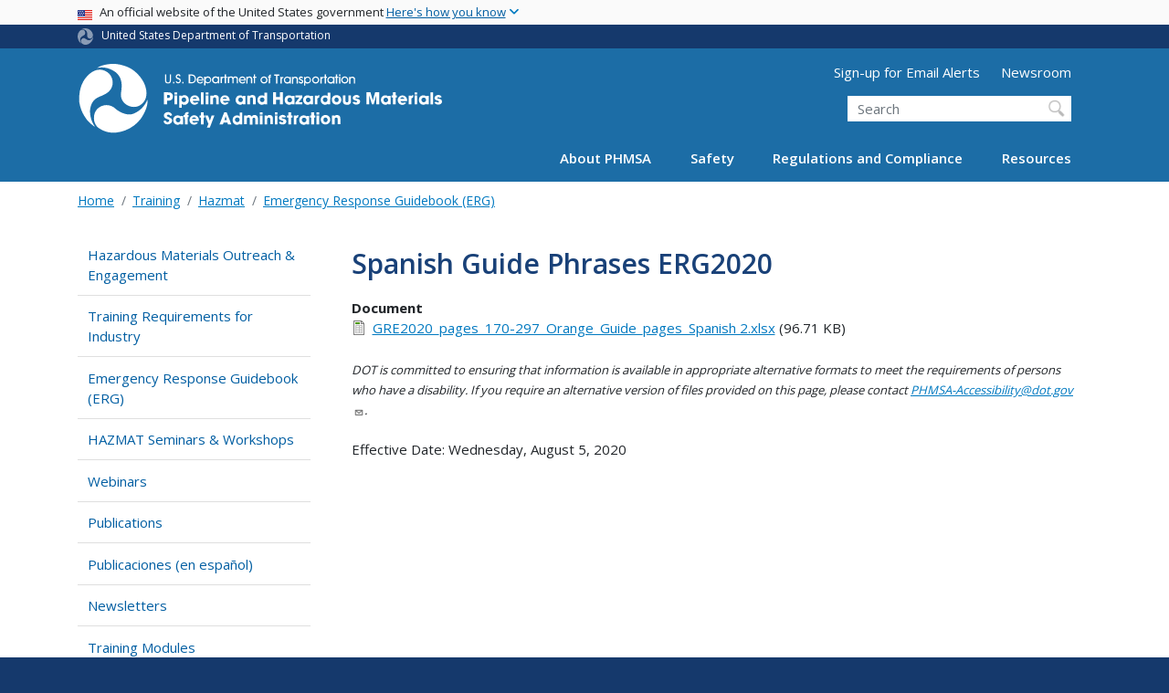

--- FILE ---
content_type: text/html; charset=UTF-8
request_url: https://www.phmsa.dot.gov/training/hazmat/erg/spanish-guide-phrases-erg2020
body_size: 12001
content:
<!DOCTYPE html>
<html lang="en" dir="ltr" prefix="og: https://ogp.me/ns#" class="is-ultimenu is-ultimobile">
  <head>
    <meta charset="utf-8" />
<script async src="https://www.googletagmanager.com/gtag/js?id=UA-18660041-1"></script>
<script>window.dataLayer = window.dataLayer || [];function gtag(){dataLayer.push(arguments)};gtag("js", new Date());gtag("set", "developer_id.dMDhkMT", true);gtag("config", "UA-18660041-1", {"groups":"default","anonymize_ip":true,"page_placeholder":"PLACEHOLDER_page_path"});gtag("config", "G-326294125", {"groups":"default","page_placeholder":"PLACEHOLDER_page_location"});gtag("config", "G-5VLYKQRXY5", {"groups":"default","page_placeholder":"PLACEHOLDER_page_location"});gtag("config", "G-0623JYSC1Q", {"groups":"default","page_placeholder":"PLACEHOLDER_page_location"});//gtag('config', 'UA-33523145-1');</script>
<script>(function(w,d,s,l,i){w[l]=w[l]||[];w[l].push({'gtm.start':
new Date().getTime(),event:'gtm.js'});var f=d.getElementsByTagName(s)[0],
j=d.createElement(s),dl=l!='dataLayer'?'&amp;l='+l:'';j.async=true;j.src=
'https://www.googletagmanager.com/gtm.js?id='+i+dl;f.parentNode.insertBefore(j,f);
})(window,document,'script','dataLayer','GTM-N62GB5JR');
</script>
<link rel="canonical" href="https://www.phmsa.dot.gov/training/hazmat/erg/spanish-guide-phrases-erg2020" />
<meta name="twitter:card" content="summary_large_image" />
<meta name="twitter:title" content="Spanish Guide Phrases ERG2020" />
<meta name="twitter:site" content="@USDOT" />
<meta name="twitter:creator" content="@USDOT" />
<meta name="twitter:image" content="https://www.phmsa.dot.gov/themes/custom/dot_cms/images/seal_dot.png" />
<meta name="Generator" content="Drupal 10 (https://www.drupal.org)" />
<meta name="MobileOptimized" content="width" />
<meta name="HandheldFriendly" content="true" />
<meta name="viewport" content="width=device-width, initial-scale=1, shrink-to-fit=no" />
<meta http-equiv="x-ua-compatible" content="ie=edge" />
<link rel="icon" href="/themes/custom/dot_cms/favicon_dot.png" type="image/png" />

    <title>Spanish Guide Phrases ERG2020 | PHMSA</title>
    <link rel="stylesheet" media="all" href="/sites/phmsa.dot.gov/files/css/css_oTTSF76DIzh7APkAW9fdLOWJiP1Zrem4Fd8IlWeGOBA.css?delta=0&amp;language=en&amp;theme=phmsa&amp;include=[base64]" />
<link rel="stylesheet" media="all" href="/sites/phmsa.dot.gov/files/css/css_ETPIOf7RajoNBKa5PQq1RxRUPrOWmY6DScIkNrhLFCM.css?delta=1&amp;language=en&amp;theme=phmsa&amp;include=[base64]" />
<link rel="stylesheet" media="all" href="https://use.fontawesome.com/releases/v6.5.1/css/all.css" crossorigin="anonymous" integrity="sha512-DTOQO9RWCH3ppGqcWaEA1BIZOC6xxalwEsw9c2QQeAIftl+Vegovlnee1c9QX4TctnWMn13TZye+giMm8e2LwA==" />
<link rel="stylesheet" media="all" href="/sites/phmsa.dot.gov/files/css/css_N6m4w1H8mBkgD09hewxVMGGYK9pECrIdK7_26hmPnPI.css?delta=3&amp;language=en&amp;theme=phmsa&amp;include=[base64]" />
<link rel="stylesheet" media="all" href="//fonts.googleapis.com/css2?family=Open+Sans:wght@300;400;500;600;700&amp;display=swap" />
<link rel="stylesheet" media="all" href="//fonts.googleapis.com/css2?family=Raleway:ital,wght@0,400;0,500;0,600;0,700;1,400;1,500;1,600;1,700&amp;display=swap" />
<link rel="stylesheet" media="all" href="//fonts.googleapis.com/css2?family=Source+Sans+3:ital,wght@0,200..900;1,200..900&amp;display=swap" />
<link rel="stylesheet" media="all" href="//fonts.googleapis.com/css2?family=Source+Sans+Pro:ital,wght@0,300;0,400;0,600;0,700;1,300;1,400;1,600;1,700&amp;display=swap" />
<link rel="stylesheet" media="all" href="/sites/phmsa.dot.gov/files/css/css_iUXZBg8kGAUD-lHejmqzAhJAaKUqy8ncUabNCK2Delg.css?delta=8&amp;language=en&amp;theme=phmsa&amp;include=[base64]" />

    
    <!-- DAP Implementation -->
    <script async type="text/javascript" id="_fed_an_ua_tag" src="https://dap.digitalgov.gov/Universal-Federated-Analytics-Min.js?agency=DOT"></script>
  </head>
  <body class="layout-no-sidebars page-node-22451 path-training-hazmat-erg-spanish-guide-phrases-erg2020 path-node node--type-document">
  <noscript>Please enable JavaScript to use this site.</noscript>
    <a href="#main" class="visually-hidden focusable skip-link">
      Skip to main content
    </a>
    <noscript><iframe src="https://www.googletagmanager.com/ns.html?id=GTM-N62GB5JR" height="0" width="0" style="display:none;visibility:hidden;"></iframe>
</noscript>
      <div class="dialog-off-canvas-main-canvas" data-off-canvas-main-canvas>
    <div id="page-wrapper" class="page-wrapper">
  <div id="page" class="page">

    
 <section class="usa-banner">
  <h1 class="sr-only">USA Banner</h1>
  <div class="usa-banner-inner container">
    <div class="row">
      <div class="usa-accordion col" id="accordion">
        <header class="usa-banner-header" id="headingOne">
          <div aria-controls="collapseOne" aria-expanded="false" class="collapsed small row" data-target="#collapseOne" data-toggle="collapse" role="complementary">
            <div class="usa-banner-guidance-gov usa-width-one-full col-sm d-flex">
              <div class="usa-media_block-icon">
                <img class="usa-banner-flag" src="/themes/custom/dot_cms/images/assets/us_flag_small.svg" alt="U.S. flag">
              </div>
              <div class="usa-media_block-body">
                <p>An official website of the United States government <button class="usa-accordion-button usa-banner-button"><span class="usa-banner-button-text">Here's how you know</span></button></p>
              </div>
            </div>
          </div>
        </header>
        <div class="usa-banner-content container">
          <div aria-labelledby="headingOne" class="collapse row" data-parent="#accordion" id="collapseOne">
            <div class="usa-banner-guidance-gov usa-width-one-half col-sm d-flex">
              <div class="usa-media_block-icon">
                <img class="usa-banner-icon" src="/themes/custom/dot_cms/images/assets/icon-dot-gov.svg" alt="Official US Government Icon">
              </div>
              <div class="usa-media_block-body">
                <p><small><strong>Official websites use .gov</strong><br>A <strong>.gov</strong> website belongs to an official government organization in the United States.</small></p>
              </div>
            </div>
            <div class="usa-banner-guidance-ssl usa-width-one-half col-sm d-flex">
              <div class="usa-media_block-icon">
                <img class="usa-banner-icon" src="/themes/custom/dot_cms/images/assets/icon-https.svg" alt="Secure Site Icon">
              </div>
              <div class="usa-media_block-body">
                <p><small><strong>Secure .gov websites use HTTPS</strong><br>
                  A <strong>lock</strong> ( <span class="icon-lock"><svg xmlns="http://www.w3.org/2000/svg" width="52" height="64" viewBox="0 0 52 64" class="usa-banner__lock-image" role="img" aria-labelledby="banner-lock-title banner-lock-description"><title id="banner-lock-title">Lock</title><desc id="banner-lock-description">A locked padlock</desc><path fill="#000000" fill-rule="evenodd" d="M26 0c10.493 0 19 8.507 19 19v9h3a4 4 0 0 1 4 4v28a4 4 0 0 1-4 4H4a4 4 0 0 1-4-4V32a4 4 0 0 1 4-4h3v-9C7 8.507 15.507 0 26 0zm0 8c-5.979 0-10.843 4.77-10.996 10.712L15 19v9h22v-9c0-6.075-4.925-11-11-11z"></path></svg></span> ) or <strong>https://</strong> means you’ve safely connected to the .gov website. Share sensitive information only on official, secure websites.
                </small></p>
              </div>
            </div>
          </div>
        </div>
      </div>
    </div>
  </div>
</section>
 
    <div class="row region region-site-notification">
    
    <div class="block block--site-notification block--emergency block-views block-views-blocksite-notification-block-notification-emergency w-100 clearfix">
    


  </div>
  
          <div class="block block--site-notification block--warning block-views block-views-blocksite-notification-block-notification-warning w-100 clearfix">
      


    </div>
  
  </div>

 <style>
.dot-ribbon {
	background: #15396c;
	color: white;
	height: 1.75rem;
	display: flex;
	align-items: center;
	font-size: .8rem;
	position: relative;
	z-index: 100;
}
.dot-ribbon svg {
	width: 17px;
	opacity: .5;
	margin-right: 6px;
}
.dot-ribbon a:link,
.dot-ribbon a:hover,
.dot-ribbon a:visited,
.dot-ribbon a:active {
	color: white;
}
</style>
<div class="dot-ribbon">
	<div class="container">
		<svg xmlns="http://www.w3.org/2000/svg" viewBox="0 0 35.82 37.1" role="img" >
			<title>U.S. Department of Transportation</title>
			<desc>U.S. Department of Transportation Icon</desc>
			<defs><style>.cls-1{fill:#FFFFFF !important;}</style></defs><title>United States Department of Transportation</title><g id="Layer_2" data-name="Layer 2"><g id="Layer_1-2" data-name="Layer 1"><path class="cls-1" d="M4.46,6.35a8.38,8.38,0,0,1,8.15-2.94c2.71.55,4.26,2.77,4.78,5.43a6.31,6.31,0,0,1-2.75,6.79c-3.68,2.1-8,3.74-8.86,8.5A13.42,13.42,0,0,0,8.47,34.4C3.81,31.8,1.13,26.6.25,21.23A18,18,0,0,1,4.46,6.35"/><path class="cls-1" d="M14.41,36.71A8.65,8.65,0,0,1,7.85,30.9a6.51,6.51,0,0,1,2.13-7,5.85,5.85,0,0,1,7.05-1c3.61,2.23,7.17,5.31,11.56,3.64A12.82,12.82,0,0,0,35.81,19C36,24.49,33,29.5,29,33a16.57,16.57,0,0,1-14.55,3.72"/><path class="cls-1" d="M34.73,12.39a9.12,9.12,0,0,1-1.53,8.8c-1.79,2.17-4.42,2.47-6.91,1.63A6.18,6.18,0,0,1,21.92,17c0-4.35.81-9.1-2.8-12.17A12.51,12.51,0,0,0,9.05,2.33c4.47-2.92,10.27-2.89,15.22-1A17.36,17.36,0,0,1,34.73,12.39"/></g></g>
		</svg>
		<a href="https://www.transportation.gov">United States Department of Transportation</a>
</div>
</div>

 <header id="header" class="header site-header site-masthead bg-primary" role="banner" aria-label="Site header">
  <div class="container">
    <div class="row">
              <nav class="navbar navbar-dark navbar-expand-lg" id="navbar-main">
                <a href="/" title="Home" rel="home" class="navbar-brand">
              <img src="/themes/custom/phmsa/images/usdot_triskelion_phmsa.svg" alt="Home" class="img-fluid d-inline-block align-top" />
            
    </a>
    

                  <button class="navbar-toggler navbar-toggler-right" type="button" data-toggle="collapse" data-target="#CollapsingNavbar" aria-controls="CollapsingNavbar" aria-expanded="false" aria-label="Toggle navigation"><span class="navbar-toggler-icon"></span></button>
                      <div class="form-inline navbar-form">
                <section class="region region-header-form">
      <nav aria-labelledby="block-utilitymenu-menu" id="block-utilitymenu" class="block block-menu navigation menu--utility-menu">
            
  <h2  class="sr-only" id="block-utilitymenu-menu">Utility Menu (above search form)</h2>
  

        
              <ul block="block-utilitymenu" class="clearfix nav">
                    <li class="nav-item">
                <a href="https://service.govdelivery.com/accounts/USDOTPHMSA/subscriber/new" class="nav-link nav-link-https--servicegovdeliverycom-accounts-usdotphmsa-subscriber-new">Sign-up for Email Alerts</a>
              </li>
                <li class="nav-item">
                <a href="/newsroom" class="nav-link nav-link--newsroom" data-drupal-link-system-path="node/30316">Newsroom</a>
              </li>
        </ul>
  


  </nav>
<div id="block-customphmsaheadersearch" class="block block-fixed-block-content block-fixed-block-contentcustom-phmsa-header-search">
  
    
      <div class="content">
      
            <div class="clearfix text-formatted field field--name-body field--type-text-with-summary field--label-hidden field__item"><div class="usasearch-search-block-form block block-usasearch block-usasearch-search-form-block" data-drupal-selector="usasearch-search-block-form" id="block-usasearchform">
   <div class="search__wrapper">
      <form block="block-usasearchform" action="https://search.usa.gov/search" method="GET" id="usasearch-search-block-form" accept-charset="UTF-8">
         <fieldset class="js-form-item js-form-type-search form-type-search js-form-item-query form-item-query form-no-label form-group" aria-labelledby="headerquery">
            <legend class="d-none">Search DOT</legend>
            <label for="query" class="sr-only">Search</label>
            <input id="query" title="Enter the terms you wish to search for." placeholder="Search" class="usagov-search-autocomplete form-search form-control ui-autocomplete-input" autocomplete="off" aria-autocomplete="list" aria-haspopup data-drupal-selector="edit-query" type="search" name="query" value size="60" maxlength="128">
         </fieldset>
         <input data-drupal-selector="edit-affiliate" type="hidden" name="affiliate" value="dot-phmsa-2" class="form-control">
         <input data-drupal-selector="edit-submit" type="submit" id="edit-submit" value="Search" class="button js-form-submit form-submit btn btn-primary form-control">
      </form>
   </div>
</div></div>
      
    </div>
  </div>

  </section>

            </div>
                    <div class="collapse navbar-collapse" id="CollapsingNavbar">
              <div id="block-ultimenu-main-navigation" class="block block-ultimenu block-ultimenu-blockultimenu-main">
  
    
      <div class="content">
      <ul id="ultimenu-main" data-ultimenu="main" class="ultimenu ultimenu--offcanvas is-ultihover is-ulticaret--plus ultimenu--main ultimenu--htb ultimenu--horizontal"><li class="ultimenu__item uitem has-ultimenu"><a href="/about-phmsa/phmsas-mission" data-drupal-link-system-path="node/29826" class="ultimenu__link">About PHMSA<span class="ultimenu__caret caret" aria-hidden="true"><i></i></span></a><section class="ultimenu__flyout is-htb d-lg-flex p-0">
              <section class="ultimenu__region region region--count-2 row region-ultimenu-main-about-phmsa">
      <nav aria-labelledby="block-mainabout1-menu" id="block-mainabout1" class="block block-menu navigation menu--main---about-1">
      
  <h2  id="block-mainabout1-menu">Get to Know Us</h2>
  

        
              <ul block="block-mainabout1" class="clearfix nav">
                    <li class="nav-item">
                <a href="/about-phmsa/phmsas-mission" class="nav-link nav-link--about-phmsa-phmsas-mission" data-drupal-link-system-path="node/29826">Who We Are</a>
              </li>
                <li class="nav-item">
                <a href="/about-phmsa/offices" class="nav-link nav-link--about-phmsa-offices" data-drupal-link-system-path="node/30026">Organization</a>
              </li>
                <li class="nav-item">
                <a href="/about-phmsa/leadership" class="nav-link nav-link--about-phmsa-leadership" data-drupal-link-system-path="node/29986">Leadership</a>
              </li>
                <li class="nav-item">
                <a href="/about-phmsa/phmsa-faqs" class="nav-link nav-link--about-phmsa-phmsa-faqs" data-drupal-link-system-path="node/28976">PHMSA FAQs</a>
              </li>
                <li class="nav-item">
                <a href="/careers" class="nav-link nav-link--careers" data-drupal-link-system-path="node/26296">Careers</a>
              </li>
                <li class="nav-item">
                <a href="/about-phmsa/working-phmsa" class="nav-link nav-link--about-phmsa-working-phmsa" data-drupal-link-system-path="node/26351">Working with PHMSA</a>
              </li>
        </ul>
  


  </nav>
  <nav aria-labelledby="block-mainabout2-menu" id="block-mainabout2" class="block block-menu navigation menu--main---about-2">
      
  <h2  id="block-mainabout2-menu">PHMSA Offices</h2>
  

        
              <ul block="block-mainabout2" class="clearfix nav">
                    <li class="nav-item">
                <a href="/about-phmsa/offices/office-administration" class="nav-link nav-link--about-phmsa-offices-office-administration" data-drupal-link-system-path="node/25291">Office of Administration</a>
              </li>
                <li class="nav-item">
                <a href="/about-phmsa/offices/office-chief-counsel" class="nav-link nav-link--about-phmsa-offices-office-chief-counsel" data-drupal-link-system-path="node/24811">Office of Chief Counsel</a>
              </li>
                <li class="nav-item">
                <a href="/about-phmsa/offices/office-chief-financial-officer" class="nav-link nav-link--about-phmsa-offices-office-chief-financial-officer" data-drupal-link-system-path="node/25271">Office of the Chief Financial Officer</a>
              </li>
                <li class="nav-item">
                <a href="/about-phmsa/offices/office-civil-rights" class="nav-link nav-link--about-phmsa-offices-office-civil-rights" data-drupal-link-system-path="node/25171">Office of Civil Rights</a>
              </li>
                <li class="nav-item">
                <a href="/about-phmsa/offices/office-governmental-international-and-public-affairs" class="nav-link nav-link--about-phmsa-offices-office-governmental-international-and-public-affairs" data-drupal-link-system-path="node/25076">Office of Governmental, International, and Public Affairs</a>
              </li>
                <li class="nav-item">
                <a href="/about-phmsa/offices/office-hazardous-materials-safety" class="nav-link nav-link--about-phmsa-offices-office-hazardous-materials-safety" data-drupal-link-system-path="node/25111">Office of Hazardous Materials Safety</a>
              </li>
                <li class="nav-item">
                <a href="/about-phmsa/offices/office-pipeline-safety" class="nav-link nav-link--about-phmsa-offices-office-pipeline-safety" data-drupal-link-system-path="node/25121">Office of Pipeline Safety</a>
              </li>
                <li class="nav-item">
                <a href="/about-phmsa/offices/office-planning-analytics" class="nav-link nav-link--about-phmsa-offices-office-planning-analytics" data-drupal-link-system-path="node/25211">Office of Planning &amp; Analytics</a>
              </li>
        </ul>
  


  </nav>

  </section>

          </section></li><li class="ultimenu__item uitem has-ultimenu"><a href="/safety" data-drupal-link-system-path="node/25901" class="ultimenu__link">Safety<span class="ultimenu__caret caret" aria-hidden="true"><i></i></span></a><section class="ultimenu__flyout is-htb d-lg-flex p-0">
              <section class="ultimenu__region region region--count-1 row region-ultimenu-main-safety">
      <nav aria-labelledby="block-mainsafety-menu" id="block-mainsafety" class="block block-menu navigation menu--main---safety">
      
  <h2  id="block-mainsafety-menu">Safety Programs</h2>
  

        
              <ul block="block-mainsafety" class="clearfix nav">
                    <li class="nav-item">
                <a href="/about-phmsa/working-phmsa/grants" class="nav-link nav-link--about-phmsa-working-phmsa-grants" data-drupal-link-system-path="node/26341">Grants</a>
              </li>
                <li class="nav-item">
                <a href="/training/hazmat/hazardous-materials-outreach-engagement" class="nav-link nav-link--training-hazmat-hazardous-materials-outreach-engagement" data-drupal-link-system-path="node/29651">Hazardous Materials Outreach &amp; Training</a>
              </li>
                <li class="nav-item">
                <a href="/hazmat-safety-enhancement-program/hazardous-materials-safety-enhancement-program-overview" class="nav-link nav-link--hazmat-safety-enhancement-program-hazardous-materials-safety-enhancement-program-overview" data-drupal-link-system-path="node/29166">Hazardous Materials Safety Enhancement Program</a>
              </li>
                <li class="nav-item">
                <a href="/international-program/international-program-overview" class="nav-link nav-link--international-program-international-program-overview" data-drupal-link-system-path="node/27001">International Program</a>
              </li>
                <li class="nav-item">
                <a href="/lng/national-center-of-excellence-for-lng-safety" class="nav-link nav-link--lng-national-center-of-excellence-for-lng-safety" data-drupal-link-system-path="node/75561">National Center of Excellence for LNG Safety</a>
              </li>
                <li class="nav-item">
                <a href="/safety-awareness/pipeline/safety-awareness-overview" class="nav-link nav-link--safety-awareness-pipeline-safety-awareness-overview" data-drupal-link-system-path="node/29811">Pipeline Safety Awareness and Outreach</a>
              </li>
                <li class="nav-item">
                <a href="/training/phmsa-training" class="nav-link nav-link--training-phmsa-training" data-drupal-link-system-path="node/29871">Pipeline Safety Training</a>
              </li>
                <li class="nav-item">
                <a href="/working-phmsa/state-programs/state-programs-overview" class="nav-link nav-link--working-phmsa-state-programs-state-programs-overview" data-drupal-link-system-path="node/26521">Pipeline State Programs</a>
              </li>
                <li class="nav-item">
                <a href="/research-and-development/phmsa-research-and-development" class="nav-link nav-link--research-and-development-phmsa-research-and-development" data-drupal-link-system-path="node/29866">Research and Development</a>
              </li>
                <li class="nav-item">
                <a href="/rural/rural-safety" class="nav-link nav-link--rural-rural-safety" data-drupal-link-system-path="node/36131">Rural Safety</a>
              </li>
        </ul>
  


  </nav>

  </section>

          </section></li><li class="ultimenu__item uitem has-ultimenu"><a href="/regulations-and-compliance" data-drupal-link-system-path="node/25911" class="ultimenu__link">Regulations and Compliance<span class="ultimenu__caret caret" aria-hidden="true"><i></i></span></a><section class="ultimenu__flyout is-htb d-lg-flex p-0">
              <section class="ultimenu__region region region--count-1 row region-ultimenu-main-regulations-and-compliance">
      <nav aria-labelledby="block-mainregulationsandcompliance-menu" id="block-mainregulationsandcompliance" class="block block-menu navigation menu--main---regulations-and-comp">
      
  <h2  id="block-mainregulationsandcompliance-menu">Regulatory Compliance</h2>
  

        
              <ul block="block-mainregulationsandcompliance" class="clearfix nav">
                    <li class="nav-item">
                <a href="/approvals-and-permits/phmsa-approvals-and-permits" class="nav-link nav-link--approvals-and-permits-phmsa-approvals-and-permits">Approvals and Permits</a>
              </li>
                <li class="nav-item">
                <a href="/regulatory-compliance/phmsa-enforcement" class="nav-link nav-link--regulatory-compliance-phmsa-enforcement" data-drupal-link-system-path="node/29891">Enforcement</a>
              </li>
                <li class="nav-item">
                <a href="/planning-and-analytics/environmental-analysis-and-compliance/environmental-compliance" class="nav-link nav-link--planning-and-analytics-environmental-analysis-and-compliance-environmental-compliance" data-drupal-link-system-path="node/75571">Environmental Compliance</a>
              </li>
                <li class="nav-item">
                <a href="/field-operations" class="nav-link nav-link--field-operations" data-drupal-link-system-path="node/25906">Field Operations</a>
              </li>
                <li class="nav-item">
                <a href="/registration/registration-overview" class="nav-link nav-link--registration-registration-overview" data-drupal-link-system-path="node/28691">Hazardous Materials Registration</a>
              </li>
                <li class="nav-item">
                <a href="https://www.phmsa.dot.gov/regulations/title49/b/2/1" class="nav-link nav-link-https--wwwphmsadotgov-regulations-title49-b-2-1">Interpretations</a>
              </li>
                <li class="nav-item">
                <a href="/legislative-mandates/mandates-overview" class="nav-link nav-link--legislative-mandates-mandates-overview" data-drupal-link-system-path="node/25851">Legislative Mandates</a>
              </li>
                <li class="nav-item">
                <a href="/standards-rulemaking/notices-and-advisory-bulletins" class="nav-link nav-link--standards-rulemaking-notices-and-advisory-bulletins" data-drupal-link-system-path="node/29881">Notices and Advisory Bulletins</a>
              </li>
                <li class="nav-item">
                <a href="/phmsa-ntsb-recommendations" class="nav-link nav-link--phmsa-ntsb-recommendations">NTSB Recommendations</a>
              </li>
                <li class="nav-item">
                <a href="/guidance" class="nav-link nav-link--guidance" data-drupal-link-system-path="guidance">PHMSA Guidance</a>
              </li>
                <li class="nav-item">
                <a href="/pipeline/drug-and-alcohol/drug-and-alcohol-testing-program-overview" class="nav-link nav-link--pipeline-drug-and-alcohol-drug-and-alcohol-testing-program-overview" data-drupal-link-system-path="node/28021">Pipeline Drug and Alcohol</a>
              </li>
                <li class="nav-item">
                <a href="/rulemaking-implementation/pipeline-rulemaking-implementation" class="nav-link nav-link--rulemaking-implementation-pipeline-rulemaking-implementation" data-drupal-link-system-path="node/37806">Pipeline Rulemaking Implementation</a>
              </li>
                <li class="nav-item">
                <a href="/standards-rulemaking/hazmat/preemption-determinations" class="nav-link nav-link--standards-rulemaking-hazmat-preemption-determinations" data-drupal-link-system-path="node/26966">Preemption Determinations</a>
              </li>
                <li class="nav-item">
                <a href="/phmsa-regulations" class="nav-link nav-link--phmsa-regulations">Regulations</a>
              </li>
                <li class="nav-item">
                <a href="/standards-rulemaking/phmsa-standards-and-rulemaking" class="nav-link nav-link--standards-rulemaking-phmsa-standards-and-rulemaking" data-drupal-link-system-path="node/29906">Standards and Rulemaking</a>
              </li>
        </ul>
  


  </nav>

  </section>

          </section></li><li class="ultimenu__item uitem has-ultimenu"><a href="/resources" data-drupal-link-system-path="node/25916" class="ultimenu__link">Resources<span class="ultimenu__caret caret" aria-hidden="true"><i></i></span></a><section class="ultimenu__flyout is-htb d-lg-flex p-0">
              <section class="ultimenu__region region region--count-2 row region-ultimenu-main-resources">
      <nav aria-labelledby="block-mainresources1-menu" id="block-mainresources1" class="block block-menu navigation menu--main---resources-1">
      
  <h2  id="block-mainresources1-menu">Data and Information</h2>
  

        
              <ul block="block-mainresources1" class="clearfix nav">
                    <li class="nav-item">
                <a href="/data-and-statistics/phmsa-data-and-statistics" class="nav-link nav-link--data-and-statistics-phmsa-data-and-statistics" data-drupal-link-system-path="node/25631">Data and Statistics</a>
              </li>
                <li class="nav-item">
                <a href="/incident-reporting" class="nav-link nav-link--incident-reporting" data-drupal-link-system-path="node/28211">Incident Reporting</a>
              </li>
                <li class="nav-item">
                <a href="https://www.npms.phmsa.dot.gov/" class="nav-link nav-link-https--wwwnpmsphmsadotgov-">National Pipeline Mapping System (NPMS)</a>
              </li>
                <li class="nav-item">
                <a href="https://portal.phmsa.dot.gov/" class="nav-link nav-link-https--portalphmsadotgov-">PHMSA Portal</a>
              </li>
                <li class="nav-item">
                <a href="/about-phmsa/offices/office-planning-analytics" class="nav-link nav-link--about-phmsa-offices-office-planning-analytics" data-drupal-link-system-path="node/25211">Planning and Analytics</a>
              </li>
        </ul>
  


  </nav>
  <nav aria-labelledby="block-mainresources2-menu" id="block-mainresources2" class="block block-menu navigation menu--main---resources-2">
      
  <h2  id="block-mainresources2-menu">Resource Library</h2>
  

        
              <ul block="block-mainresources2" class="clearfix nav">
                    <li class="nav-item">
                <a href="/hazmat/erg/emergency-response-guidebook-erg" class="nav-link nav-link--hazmat-erg-emergency-response-guidebook-erg">Emergency Response Guidebook</a>
              </li>
                <li class="nav-item">
                <a href="/forms" class="nav-link nav-link--forms" data-drupal-link-system-path="node/25921">Forms</a>
              </li>
                <li class="nav-item">
                <a href="/standards-rulemaking/hazmat/hazardous-materials-information-center" class="nav-link nav-link--standards-rulemaking-hazmat-hazardous-materials-information-center" data-drupal-link-system-path="node/27051">Hazardous Materials Information Center</a>
              </li>
                <li class="nav-item">
                <a href="/national-preparedness/national-preparedness-response-exercise-program-prep" class="nav-link nav-link--national-preparedness-national-preparedness-response-exercise-program-prep" data-drupal-link-system-path="node/37336">National Preparedness for Response Exercise Program (PREP)</a>
              </li>
                <li class="nav-item">
                <a href="/operator-resources/operator-resources-overview" class="nav-link nav-link--operator-resources-operator-resources-overview" data-drupal-link-system-path="node/28631">Operator Resources</a>
              </li>
                <li class="nav-item">
                <a href="/standards-rulemaking/hazmat/phmsas-online-cfr-ocfr" class="nav-link nav-link--standards-rulemaking-hazmat-phmsas-online-cfr-ocfr" data-drupal-link-system-path="node/26976">PHMSA oCFR</a>
              </li>
                <li class="nav-item">
                <a href="/technical-resources/pipeline/pipeline-technical-resources-overview" class="nav-link nav-link--technical-resources-pipeline-pipeline-technical-resources-overview" data-drupal-link-system-path="node/29691">Technical Resources</a>
              </li>
                <li class="nav-item">
                <a href="/technical-resources/hazmat-technical-resources/technical-reports" class="nav-link nav-link--technical-resources-hazmat-technical-resources-technical-reports" data-drupal-link-system-path="node/27986">Technical Reports</a>
              </li>
                <li class="nav-item">
                <a href="/transporting-infectious-substances/transporting-infectious-substances-overview" class="nav-link nav-link--transporting-infectious-substances-transporting-infectious-substances-overview" data-drupal-link-system-path="node/29131">Transporting Infectious Substances</a>
              </li>
                <li class="nav-item">
                <a href="/lithiumbatteries" class="nav-link nav-link--lithiumbatteries" data-drupal-link-system-path="node/37051">Transporting Lithium Batteries</a>
              </li>
        </ul>
  


  </nav>

  </section>

          </section></li></ul><button data-ultimenu-button="#ultimenu-main" class="button button--ultimenu button--ultiburger" aria-label="Menu Main navigation (Desktop)"><span class="bars">Menu Main navigation (Desktop)</span></button>
    </div>
  </div>
<div id="block-ultimenu-mobile-navigation" class="block block-ultimenu block-ultimenu-blockultimenu-main">
  
    
      <div class="content">
      <ul id="ultimenu-main" data-ultimenu="main" class="ultimenu ultimenu--offcanvas is-ulticaret--triangle ultimenu--main ultimenu--htb ultimenu--horizontal"><li class="ultimenu__item uitem has-ultimenu"><a href="/about-phmsa/phmsas-mission" data-drupal-link-system-path="node/29826" class="ultimenu__link">About PHMSA<span class="ultimenu__caret caret" aria-hidden="true"><i></i></span></a><section class="ultimenu__flyout is-htb d-lg-flex p-0">
              <section class="ultimenu__region region region--count-2 row region-ultimenu-main-about-phmsa">
      <nav aria-labelledby="block-mainabout1-menu" id="block-mainabout1" class="block block-menu navigation menu--main---about-1">
      
  <h2  id="block-mainabout1-menu">Get to Know Us</h2>
  

        
              <ul block="block-mainabout1" class="clearfix nav">
                    <li class="nav-item">
                <a href="/about-phmsa/phmsas-mission" class="nav-link nav-link--about-phmsa-phmsas-mission" data-drupal-link-system-path="node/29826">Who We Are</a>
              </li>
                <li class="nav-item">
                <a href="/about-phmsa/offices" class="nav-link nav-link--about-phmsa-offices" data-drupal-link-system-path="node/30026">Organization</a>
              </li>
                <li class="nav-item">
                <a href="/about-phmsa/leadership" class="nav-link nav-link--about-phmsa-leadership" data-drupal-link-system-path="node/29986">Leadership</a>
              </li>
                <li class="nav-item">
                <a href="/about-phmsa/phmsa-faqs" class="nav-link nav-link--about-phmsa-phmsa-faqs" data-drupal-link-system-path="node/28976">PHMSA FAQs</a>
              </li>
                <li class="nav-item">
                <a href="/careers" class="nav-link nav-link--careers" data-drupal-link-system-path="node/26296">Careers</a>
              </li>
                <li class="nav-item">
                <a href="/about-phmsa/working-phmsa" class="nav-link nav-link--about-phmsa-working-phmsa" data-drupal-link-system-path="node/26351">Working with PHMSA</a>
              </li>
        </ul>
  


  </nav>
  <nav aria-labelledby="block-mainabout2-menu" id="block-mainabout2" class="block block-menu navigation menu--main---about-2">
      
  <h2  id="block-mainabout2-menu">PHMSA Offices</h2>
  

        
              <ul block="block-mainabout2" class="clearfix nav">
                    <li class="nav-item">
                <a href="/about-phmsa/offices/office-administration" class="nav-link nav-link--about-phmsa-offices-office-administration" data-drupal-link-system-path="node/25291">Office of Administration</a>
              </li>
                <li class="nav-item">
                <a href="/about-phmsa/offices/office-chief-counsel" class="nav-link nav-link--about-phmsa-offices-office-chief-counsel" data-drupal-link-system-path="node/24811">Office of Chief Counsel</a>
              </li>
                <li class="nav-item">
                <a href="/about-phmsa/offices/office-chief-financial-officer" class="nav-link nav-link--about-phmsa-offices-office-chief-financial-officer" data-drupal-link-system-path="node/25271">Office of the Chief Financial Officer</a>
              </li>
                <li class="nav-item">
                <a href="/about-phmsa/offices/office-civil-rights" class="nav-link nav-link--about-phmsa-offices-office-civil-rights" data-drupal-link-system-path="node/25171">Office of Civil Rights</a>
              </li>
                <li class="nav-item">
                <a href="/about-phmsa/offices/office-governmental-international-and-public-affairs" class="nav-link nav-link--about-phmsa-offices-office-governmental-international-and-public-affairs" data-drupal-link-system-path="node/25076">Office of Governmental, International, and Public Affairs</a>
              </li>
                <li class="nav-item">
                <a href="/about-phmsa/offices/office-hazardous-materials-safety" class="nav-link nav-link--about-phmsa-offices-office-hazardous-materials-safety" data-drupal-link-system-path="node/25111">Office of Hazardous Materials Safety</a>
              </li>
                <li class="nav-item">
                <a href="/about-phmsa/offices/office-pipeline-safety" class="nav-link nav-link--about-phmsa-offices-office-pipeline-safety" data-drupal-link-system-path="node/25121">Office of Pipeline Safety</a>
              </li>
                <li class="nav-item">
                <a href="/about-phmsa/offices/office-planning-analytics" class="nav-link nav-link--about-phmsa-offices-office-planning-analytics" data-drupal-link-system-path="node/25211">Office of Planning &amp; Analytics</a>
              </li>
        </ul>
  


  </nav>

  </section>

          </section></li><li class="ultimenu__item uitem has-ultimenu"><a href="/safety" data-drupal-link-system-path="node/25901" class="ultimenu__link">Safety<span class="ultimenu__caret caret" aria-hidden="true"><i></i></span></a><section class="ultimenu__flyout is-htb d-lg-flex p-0">
              <section class="ultimenu__region region region--count-1 row region-ultimenu-main-safety">
      <nav aria-labelledby="block-mainsafety-menu" id="block-mainsafety" class="block block-menu navigation menu--main---safety">
      
  <h2  id="block-mainsafety-menu">Safety Programs</h2>
  

        
              <ul block="block-mainsafety" class="clearfix nav">
                    <li class="nav-item">
                <a href="/about-phmsa/working-phmsa/grants" class="nav-link nav-link--about-phmsa-working-phmsa-grants" data-drupal-link-system-path="node/26341">Grants</a>
              </li>
                <li class="nav-item">
                <a href="/training/hazmat/hazardous-materials-outreach-engagement" class="nav-link nav-link--training-hazmat-hazardous-materials-outreach-engagement" data-drupal-link-system-path="node/29651">Hazardous Materials Outreach &amp; Training</a>
              </li>
                <li class="nav-item">
                <a href="/hazmat-safety-enhancement-program/hazardous-materials-safety-enhancement-program-overview" class="nav-link nav-link--hazmat-safety-enhancement-program-hazardous-materials-safety-enhancement-program-overview" data-drupal-link-system-path="node/29166">Hazardous Materials Safety Enhancement Program</a>
              </li>
                <li class="nav-item">
                <a href="/international-program/international-program-overview" class="nav-link nav-link--international-program-international-program-overview" data-drupal-link-system-path="node/27001">International Program</a>
              </li>
                <li class="nav-item">
                <a href="/lng/national-center-of-excellence-for-lng-safety" class="nav-link nav-link--lng-national-center-of-excellence-for-lng-safety" data-drupal-link-system-path="node/75561">National Center of Excellence for LNG Safety</a>
              </li>
                <li class="nav-item">
                <a href="/safety-awareness/pipeline/safety-awareness-overview" class="nav-link nav-link--safety-awareness-pipeline-safety-awareness-overview" data-drupal-link-system-path="node/29811">Pipeline Safety Awareness and Outreach</a>
              </li>
                <li class="nav-item">
                <a href="/training/phmsa-training" class="nav-link nav-link--training-phmsa-training" data-drupal-link-system-path="node/29871">Pipeline Safety Training</a>
              </li>
                <li class="nav-item">
                <a href="/working-phmsa/state-programs/state-programs-overview" class="nav-link nav-link--working-phmsa-state-programs-state-programs-overview" data-drupal-link-system-path="node/26521">Pipeline State Programs</a>
              </li>
                <li class="nav-item">
                <a href="/research-and-development/phmsa-research-and-development" class="nav-link nav-link--research-and-development-phmsa-research-and-development" data-drupal-link-system-path="node/29866">Research and Development</a>
              </li>
                <li class="nav-item">
                <a href="/rural/rural-safety" class="nav-link nav-link--rural-rural-safety" data-drupal-link-system-path="node/36131">Rural Safety</a>
              </li>
        </ul>
  


  </nav>

  </section>

          </section></li><li class="ultimenu__item uitem has-ultimenu"><a href="/regulations-and-compliance" data-drupal-link-system-path="node/25911" class="ultimenu__link">Regulations and Compliance<span class="ultimenu__caret caret" aria-hidden="true"><i></i></span></a><section class="ultimenu__flyout is-htb d-lg-flex p-0">
              <section class="ultimenu__region region region--count-1 row region-ultimenu-main-regulations-and-compliance">
      <nav aria-labelledby="block-mainregulationsandcompliance-menu" id="block-mainregulationsandcompliance" class="block block-menu navigation menu--main---regulations-and-comp">
      
  <h2  id="block-mainregulationsandcompliance-menu">Regulatory Compliance</h2>
  

        
              <ul block="block-mainregulationsandcompliance" class="clearfix nav">
                    <li class="nav-item">
                <a href="/approvals-and-permits/phmsa-approvals-and-permits" class="nav-link nav-link--approvals-and-permits-phmsa-approvals-and-permits">Approvals and Permits</a>
              </li>
                <li class="nav-item">
                <a href="/regulatory-compliance/phmsa-enforcement" class="nav-link nav-link--regulatory-compliance-phmsa-enforcement" data-drupal-link-system-path="node/29891">Enforcement</a>
              </li>
                <li class="nav-item">
                <a href="/planning-and-analytics/environmental-analysis-and-compliance/environmental-compliance" class="nav-link nav-link--planning-and-analytics-environmental-analysis-and-compliance-environmental-compliance" data-drupal-link-system-path="node/75571">Environmental Compliance</a>
              </li>
                <li class="nav-item">
                <a href="/field-operations" class="nav-link nav-link--field-operations" data-drupal-link-system-path="node/25906">Field Operations</a>
              </li>
                <li class="nav-item">
                <a href="/registration/registration-overview" class="nav-link nav-link--registration-registration-overview" data-drupal-link-system-path="node/28691">Hazardous Materials Registration</a>
              </li>
                <li class="nav-item">
                <a href="https://www.phmsa.dot.gov/regulations/title49/b/2/1" class="nav-link nav-link-https--wwwphmsadotgov-regulations-title49-b-2-1">Interpretations</a>
              </li>
                <li class="nav-item">
                <a href="/legislative-mandates/mandates-overview" class="nav-link nav-link--legislative-mandates-mandates-overview" data-drupal-link-system-path="node/25851">Legislative Mandates</a>
              </li>
                <li class="nav-item">
                <a href="/standards-rulemaking/notices-and-advisory-bulletins" class="nav-link nav-link--standards-rulemaking-notices-and-advisory-bulletins" data-drupal-link-system-path="node/29881">Notices and Advisory Bulletins</a>
              </li>
                <li class="nav-item">
                <a href="/phmsa-ntsb-recommendations" class="nav-link nav-link--phmsa-ntsb-recommendations">NTSB Recommendations</a>
              </li>
                <li class="nav-item">
                <a href="/guidance" class="nav-link nav-link--guidance" data-drupal-link-system-path="guidance">PHMSA Guidance</a>
              </li>
                <li class="nav-item">
                <a href="/pipeline/drug-and-alcohol/drug-and-alcohol-testing-program-overview" class="nav-link nav-link--pipeline-drug-and-alcohol-drug-and-alcohol-testing-program-overview" data-drupal-link-system-path="node/28021">Pipeline Drug and Alcohol</a>
              </li>
                <li class="nav-item">
                <a href="/rulemaking-implementation/pipeline-rulemaking-implementation" class="nav-link nav-link--rulemaking-implementation-pipeline-rulemaking-implementation" data-drupal-link-system-path="node/37806">Pipeline Rulemaking Implementation</a>
              </li>
                <li class="nav-item">
                <a href="/standards-rulemaking/hazmat/preemption-determinations" class="nav-link nav-link--standards-rulemaking-hazmat-preemption-determinations" data-drupal-link-system-path="node/26966">Preemption Determinations</a>
              </li>
                <li class="nav-item">
                <a href="/phmsa-regulations" class="nav-link nav-link--phmsa-regulations">Regulations</a>
              </li>
                <li class="nav-item">
                <a href="/standards-rulemaking/phmsa-standards-and-rulemaking" class="nav-link nav-link--standards-rulemaking-phmsa-standards-and-rulemaking" data-drupal-link-system-path="node/29906">Standards and Rulemaking</a>
              </li>
        </ul>
  


  </nav>

  </section>

          </section></li><li class="ultimenu__item uitem has-ultimenu"><a href="/resources" data-drupal-link-system-path="node/25916" class="ultimenu__link">Resources<span class="ultimenu__caret caret" aria-hidden="true"><i></i></span></a><section class="ultimenu__flyout is-htb d-lg-flex p-0">
              <section class="ultimenu__region region region--count-2 row region-ultimenu-main-resources">
      <nav aria-labelledby="block-mainresources1-menu" id="block-mainresources1" class="block block-menu navigation menu--main---resources-1">
      
  <h2  id="block-mainresources1-menu">Data and Information</h2>
  

        
              <ul block="block-mainresources1" class="clearfix nav">
                    <li class="nav-item">
                <a href="/data-and-statistics/phmsa-data-and-statistics" class="nav-link nav-link--data-and-statistics-phmsa-data-and-statistics" data-drupal-link-system-path="node/25631">Data and Statistics</a>
              </li>
                <li class="nav-item">
                <a href="/incident-reporting" class="nav-link nav-link--incident-reporting" data-drupal-link-system-path="node/28211">Incident Reporting</a>
              </li>
                <li class="nav-item">
                <a href="https://www.npms.phmsa.dot.gov/" class="nav-link nav-link-https--wwwnpmsphmsadotgov-">National Pipeline Mapping System (NPMS)</a>
              </li>
                <li class="nav-item">
                <a href="https://portal.phmsa.dot.gov/" class="nav-link nav-link-https--portalphmsadotgov-">PHMSA Portal</a>
              </li>
                <li class="nav-item">
                <a href="/about-phmsa/offices/office-planning-analytics" class="nav-link nav-link--about-phmsa-offices-office-planning-analytics" data-drupal-link-system-path="node/25211">Planning and Analytics</a>
              </li>
        </ul>
  


  </nav>
  <nav aria-labelledby="block-mainresources2-menu" id="block-mainresources2" class="block block-menu navigation menu--main---resources-2">
      
  <h2  id="block-mainresources2-menu">Resource Library</h2>
  

        
              <ul block="block-mainresources2" class="clearfix nav">
                    <li class="nav-item">
                <a href="/hazmat/erg/emergency-response-guidebook-erg" class="nav-link nav-link--hazmat-erg-emergency-response-guidebook-erg">Emergency Response Guidebook</a>
              </li>
                <li class="nav-item">
                <a href="/forms" class="nav-link nav-link--forms" data-drupal-link-system-path="node/25921">Forms</a>
              </li>
                <li class="nav-item">
                <a href="/standards-rulemaking/hazmat/hazardous-materials-information-center" class="nav-link nav-link--standards-rulemaking-hazmat-hazardous-materials-information-center" data-drupal-link-system-path="node/27051">Hazardous Materials Information Center</a>
              </li>
                <li class="nav-item">
                <a href="/national-preparedness/national-preparedness-response-exercise-program-prep" class="nav-link nav-link--national-preparedness-national-preparedness-response-exercise-program-prep" data-drupal-link-system-path="node/37336">National Preparedness for Response Exercise Program (PREP)</a>
              </li>
                <li class="nav-item">
                <a href="/operator-resources/operator-resources-overview" class="nav-link nav-link--operator-resources-operator-resources-overview" data-drupal-link-system-path="node/28631">Operator Resources</a>
              </li>
                <li class="nav-item">
                <a href="/standards-rulemaking/hazmat/phmsas-online-cfr-ocfr" class="nav-link nav-link--standards-rulemaking-hazmat-phmsas-online-cfr-ocfr" data-drupal-link-system-path="node/26976">PHMSA oCFR</a>
              </li>
                <li class="nav-item">
                <a href="/technical-resources/pipeline/pipeline-technical-resources-overview" class="nav-link nav-link--technical-resources-pipeline-pipeline-technical-resources-overview" data-drupal-link-system-path="node/29691">Technical Resources</a>
              </li>
                <li class="nav-item">
                <a href="/technical-resources/hazmat-technical-resources/technical-reports" class="nav-link nav-link--technical-resources-hazmat-technical-resources-technical-reports" data-drupal-link-system-path="node/27986">Technical Reports</a>
              </li>
                <li class="nav-item">
                <a href="/transporting-infectious-substances/transporting-infectious-substances-overview" class="nav-link nav-link--transporting-infectious-substances-transporting-infectious-substances-overview" data-drupal-link-system-path="node/29131">Transporting Infectious Substances</a>
              </li>
                <li class="nav-item">
                <a href="/lithiumbatteries" class="nav-link nav-link--lithiumbatteries" data-drupal-link-system-path="node/37051">Transporting Lithium Batteries</a>
              </li>
        </ul>
  


  </nav>

  </section>

          </section></li></ul><button data-ultimenu-button="#ultimenu-main" class="button button--ultimenu button--ultiburger" aria-label="Menu Main navigation (Mobile)"><span class="bars">Menu Main navigation (Mobile)</span></button>
    </div>
  </div>


          </div>
                      </nav>
      </div><!-- row -->
</div><!-- container -->
</header>

    
    <main id="main" class="main" role="main" aria-label="Site main">

      
      
      
      
      <div id="main-wrapper" class="layout-main-wrapper clearfix">
                  <div id="main-content" class="container">

                            <div id="block-breadcrumbs" class="block block-system block-system-breadcrumb-block">
  
    
      <div class="content">
      

  <nav role="navigation" aria-label="breadcrumb">
    <ol class="breadcrumb">
                  <li class="breadcrumb-item">
          <a href="/">Home</a>
        </li>
                        <li class="breadcrumb-item">
          <a href="/training/phmsa-training">Training</a>
        </li>
                        <li class="breadcrumb-item">
          <a href="/training/hazmat/hazardous-materials-outreach-engagement">Hazmat</a>
        </li>
                        <li class="breadcrumb-item">
          <a href="/training/hazmat/erg/emergency-response-guidebook-erg">Emergency Response Guidebook (ERG)</a>
        </li>
              </ol>
  </nav>

    </div>
  </div>


            
            <div class="row row-offcanvas row-offcanvas-left clearfix">

                              <!-- Sidebar First Region -->
                <div class="sidebar col-xs-12 col-sm-12 col-md-3 col-lg-3 col-xl-3 order-first">
                  <aside class="sidebar_first section" role="complementary">
                    
  <aside id="dot-region-view-mode--document" class="dot-region-view-mode dot-region-view-mode--document sidebar_first section" role="complementary">
    <!-- Editorial Category Menu Starts -->
          <div id="sidenav" class="sidenav">
        <h1 class="sidenav-header text-white" id="nav-header">In This Section</h1>
        <nav class="wrapper__sidenav dot_left_nav" role="navigation" aria-labelledby="nav-header">
          
            <div class="field field--name-field-editorial-category field--type-entity-reference field--label-hidden field__item">

            <div class="field field--name-field-left-nav-menu field--type-entity-reference field--label-hidden field__item">
              <ul class="clearfix nav">
                    <li class="nav-item">
                <a href="/training/hazmat/hazardous-materials-outreach-engagement" class="nav-link" data-drupal-link-system-path="node/29651">Hazardous Materials Outreach &amp; Engagement</a>
              </li>
                <li class="nav-item">
                <a href="/training/hazmat/training-requirements-industry" class="nav-link" data-drupal-link-system-path="node/29656">Training Requirements for Industry</a>
              </li>
                <li class="nav-item">
                <a href="/training/hazmat/erg/emergency-response-guidebook-erg" class="nav-link" data-drupal-link-system-path="node/27431">Emergency Response Guidebook (ERG)</a>
              </li>
                <li class="nav-item">
                <a href="/training/hazmat/seminars/hazmat-seminars-workshops" class="nav-link" data-drupal-link-system-path="node/29666">HAZMAT Seminars &amp; Workshops</a>
              </li>
                <li class="nav-item">
                <a href="/hazmat/seminars/webinars" class="nav-link">Webinars</a>
              </li>
                <li class="nav-item">
                <a href="/training/hazmat/publications" class="nav-link" data-drupal-link-system-path="node/28821">Publications</a>
              </li>
                <li class="nav-item">
                <a href="/training/hazmat/publicaciones-en-espanol" class="nav-link" data-drupal-link-system-path="node/36741">Publicaciones (en español)</a>
              </li>
                <li class="nav-item">
                <a href="/training/hazmat/phmsas-quarterly-hazmat-newsletter" class="nav-link" data-drupal-link-system-path="node/36896">Newsletters</a>
              </li>
                <li class="nav-item">
                <a href="/training/hazmat/training-modules" class="nav-link" data-drupal-link-system-path="node/28811">Training Modules</a>
              </li>
                <li class="nav-item">
                <a href="/training/hazmat/videos-and-mobile-apps" class="nav-link" data-drupal-link-system-path="node/30351">Videos and Mobile Apps</a>
              </li>
                <li class="nav-item">
                <a href="/training/hazmat/contact-us" class="nav-link" data-drupal-link-system-path="node/28806">Contact Us</a>
              </li>
        </ul>
  

</div>
      
</div>
      
        </nav>
      </div>
      <!-- Editorial Category Menu Ends -->
   <div id="sidecontent" class="sidecontent">
     <!-- Related Content Starts -->
     <div class="wrapper__related_links">
     
        
        
        
        
        
              </div>
      <!-- Related Content Ends -->
      <!-- Contact Info Block Starts -->
            <!-- Contact Info Block Ends -->
    </div>
  </aside>


                  </aside>
                </div>
                <!-- Main Content Region -->
                <div class="col-xs-12 col-sm-12 col-md-9 col-lg-9 col-xl-9"  class="main-content col order-last" id="content" role="main">
                  <section class="section">
                    <a id="main-content" tabindex="-1"></a>
                      <div data-drupal-messages-fallback class="hidden"></div><div id="block-mainpagecontent" class="block block-system block-system-main-block">
  
    
      <div class="content">
      
<article data-history-node-id="22451" class="node node--type-document node--view-mode-full content__core clearfix container">
  <div class="node__content clearfix">
    
    
    <h1 class="page__title node__title"><span class="field field--name-title field--type-string field--label-hidden">Spanish Guide Phrases ERG2020</span>
</h1>
    
    
          
  <div class="document--set file--attachment field field--name-field-document field--type-file field--label-above clearfix">
    <div class="field__label">Document</div>
              <div class="field__item">
<span class="file file--mime-application-vnd-openxmlformats-officedocument-spreadsheetml-sheet file--x-office-spreadsheet"> <a href="/sites/phmsa.dot.gov/files/2020-07/GRE2020_pages_170-297_Orange_Guide_pages_Spanish%202.xlsx" type="application/vnd.openxmlformats-officedocument.spreadsheetml.sheet">GRE2020_pages_170-297_Orange_Guide_pages_Spanish 2.xlsx</a> (96.71 KB)</span>
</div>
          </div>

                      <div class="my-4">
        
      </div>
        

                <div class="mb-4">
      <small>
        <em>DOT is committed to ensuring that information is available in appropriate alternative formats to meet the requirements of persons who have a disability. If you require an alternative version of files provided on this page, please contact
          <a href="mailto:PHMSA-Accessibility@dot.gov?subject=Accessible Document Version Requested&body=Page: Spanish Guide Phrases ERG2020 %0d%0a URL: https://www.phmsa.dot.gov/training/hazmat/erg/spanish-guide-phrases-erg2020">PHMSA-Accessibility@dot.gov</a>.</em>
      </small>
    </div>
    
          <div class="mb-3">Effective Date: <time datetime="2020-08-05T12:00:00Z" class="datetime">Wednesday, August 5, 2020</time>
</div>
    
    <aside class="subcontent section" role="complementary">
      <!-- This block where the sidecontent is located @media (max-width:800px) -->
    </aside>
  </div>
</article>

    </div>
  </div>


                  </section>
                  <section class="post-content container">
                    <div class="row">
                      <div class="col-lg-12">
                        
                      </div>
                    </div>
                  </section>
                </div>
              
              <!-- Sub Content Region -->
                          </div>
          </div>
              </div>

      
          </main>

     <footer class="site-footer">
      <div class="container">
              <div class="site-footer__top">
            <section class="region region-footer-left">
    <div id="block-footercontactinfo" class="block block-fixed-block-content block-fixed-block-contentfooter-contact-info">
  
    
      <div class="content">
      
            <div class="clearfix text-formatted field field--name-body field--type-text-with-summary field--label-hidden field__item"><p>U.S. DEPARTMENT OF TRANSPORTATION</p>

<p><strong>Pipeline and Hazardous Materials Safety Administration</strong></p>

<p>1200 NEW JERSEY AVENUE, SE<br>
WASHINGTON, DC 20590<br>
<a href="tel:202-366-4433">202-366-4433</a></p>

<p>HAZMAT Registration Help Desk:&nbsp;<a href="tel:202-366-4109">202-366-4109</a><br>
Hazardous Materials Information Center: <a href="tel:1-800-467-4922">1-800-467-4922</a></p>

<p>Office of Pipeline Safety Hotline: 202-366-4595 or <a href="mailto:phmsa.pipelinesafety@dot.gov">phmsa.pipelinesafety@dot.gov</a><br>
Pipeline Safety Concerns or Feedback on our Performance and Conduct: 202-366-4595 or <a href="mailto:phmsa.pipelinesafety@dot.gov">phmsa.pipelinesafety@dot.gov</a>&nbsp;<br>
Report Waste, Fraud, Abuse or Mismanagement: <a href="https://www.oig.dot.gov/hotline">https://www.oig.dot.gov/hotline</a></p>

<p>Website Concerns or Feedback: <a href="mailto:phmsawebsitemanager@dot.gov">phmsawebsitemanager@dot.gov</a></p>
</div>
      
    </div>
  </div>

  </section>

            <section class="region region-footer-right">
    <div id="block-phmsa-footer-social" class="block block-fixed-block-content block-fixed-block-contentphmsa-footer-social">
  
    
      <div class="content">
      
            <div class="clearfix text-formatted field field--name-body field--type-text-with-summary field--label-hidden field__item"><p><a class="subscribe-button" href="https://service.govdelivery.com/accounts/USDOTPHMSA/subscriber/new">Subscribe to email updates</a></p>

<ul class="footer-social">
	<li><a href="https://twitter.com/PHMSA_DOT"><span class="fontawesome-icon-inline"><i class="fa-brands fa-x-twitter"></i></span></a></li>
	<li><a href="https://www.youtube.com/user/PHMSADOT"><span class="fontawesome-icon-inline"><i class="fa-brands fa-youtube"></i></span></a></li>
	<li><a href="https://www.linkedin.com/company/pipeline-and-hazardous-materials-safety-administration"><span class="fontawesome-icon-inline"><i class="fa-brands fa-linkedin-in"></i></span></a></li>
</ul>
</div>
      
    </div>
  </div>

  </section>

        </div>
                    <div class="site-footer__bottom">
            <section class="region region-footer-first">
      <nav aria-labelledby="block-footernav1-menu" id="block-footernav1" class="block block-menu navigation menu--footer-nav-1">
      
  <h2  id="block-footernav1-menu">About</h2>
  

        
              <ul block="block-footernav1" class="clearfix nav">
                    <li class="nav-item">
                <a href="/about-phmsa/phmsas-mission" class="nav-link nav-link--about-phmsa-phmsas-mission" data-drupal-link-system-path="node/29826">About PHMSA</a>
              </li>
                <li class="nav-item">
                <a href="/regulations-and-compliance" class="nav-link nav-link--regulations-and-compliance" data-drupal-link-system-path="node/25911">Regulations and Compliance</a>
              </li>
                <li class="nav-item">
                <a href="/resources" class="nav-link nav-link--resources" data-drupal-link-system-path="node/25916">Resources</a>
              </li>
                <li class="nav-item">
                <a href="/safety" class="nav-link nav-link--safety" data-drupal-link-system-path="node/25901">Safety</a>
              </li>
        </ul>
  


  </nav>

  </section>

            <section class="region region-footer-second">
      <nav aria-labelledby="block-footernav2-menu" id="block-footernav2" class="block block-menu navigation menu--footer-nav-2">
      
  <h2  id="block-footernav2-menu">PHMSA Resources</h2>
  

        
              <ul block="block-footernav2" class="clearfix nav">
                    <li class="nav-item">
                <a href="/about-phmsa/offices/office-civil-rights" class="nav-link nav-link--about-phmsa-offices-office-civil-rights" data-drupal-link-system-path="node/25171">PHMSA Civil Rights</a>
              </li>
                <li class="nav-item">
                <a href="/about-phmsa/web-policies" class="nav-link nav-link--about-phmsa-web-policies" data-drupal-link-system-path="node/28971">PHMSA Web Policies</a>
              </li>
                <li class="nav-item">
                <a href="/about-phmsa/accessibility" class="nav-link nav-link--about-phmsa-accessibility" data-drupal-link-system-path="node/28686">Accessibility</a>
              </li>
                <li class="nav-item">
                <a href="/careers" class="nav-link nav-link--careers" data-drupal-link-system-path="node/26296">Careers</a>
              </li>
        </ul>
  


  </nav>

  </section>

            <section class="region region-footer-third">
      <nav aria-labelledby="block-footernav3-menu" id="block-footernav3" class="block block-menu navigation menu--footer-nav-3">
      
  <h2  id="block-footernav3-menu">Policies, Rights, Legal</h2>
  

        
              <ul block="block-footernav3" class="clearfix nav">
                    <li class="nav-item">
                <a href="https://www.transportation.gov/about" class="nav-link nav-link-https--wwwtransportationgov-about">About DOT</a>
              </li>
                <li class="nav-item">
                <a href="https://www.transportation.gov/budget/dot-budget-and-performance" class="nav-link nav-link-https--wwwtransportationgov-budget-dot-budget-and-performance">Budget and Performance</a>
              </li>
                <li class="nav-item">
                <a href="https://www.civilrights.dot.gov/" class="nav-link nav-link-https--wwwcivilrightsdotgov-">Civil Rights</a>
              </li>
                <li class="nav-item">
                <a href="/foia" class="nav-link nav-link--foia" data-drupal-link-system-path="node/26576">FOIA</a>
              </li>
                <li class="nav-item">
                <a href="https://www.transportation.gov/dot-information-dissemination-quality-guidelines" class="nav-link nav-link-https--wwwtransportationgov-dot-information-dissemination-quality-guidelines">Information Quality</a>
              </li>
                <li class="nav-item">
                <a href="https://www.civilrights.dot.gov/civil-rights-awareness-enforcement/employment-related/affirmative-employment/no-fear-act" class="nav-link nav-link-https--wwwcivilrightsdotgov-civil-rights-awareness-enforcement-employment-related-affirmative-employment-no-fear-act">No FEAR Act</a>
              </li>
                <li class="nav-item">
                <a href="https://www.oig.dot.gov/" class="nav-link nav-link-https--wwwoigdotgov-">Office of Inspector General</a>
              </li>
                <li class="nav-item">
                <a href="https://www.usa.gov/" class="nav-link nav-link-https--wwwusagov-">USA.gov</a>
              </li>
                <li class="nav-item">
                <a href="https://www.transportation.gov/web-policies" class="nav-link nav-link-https--wwwtransportationgov-web-policies">Web Policies and Notices</a>
              </li>
                <li class="nav-item">
                <a href="https://www.transportation.gov/web-standards" class="nav-link nav-link-https--wwwtransportationgov-web-standards">Web Standards</a>
              </li>
        </ul>
  


  </nav>

  </section>

          
          
        </div>
          </div>
  </footer>

  </div>
</div>

  </div>

    
    <script type="application/json" data-drupal-selector="drupal-settings-json">{"path":{"baseUrl":"\/","pathPrefix":"","currentPath":"node\/22451","currentPathIsAdmin":false,"isFront":false,"currentLanguage":"en"},"pluralDelimiter":"\u0003","suppressDeprecationErrors":true,"google_analytics":{"account":"UA-18660041-1","trackOutbound":true,"trackMailto":true,"trackDownload":true,"trackDownloadExtensions":"7z|aac|arc|arj|asf|asx|avi|bin|csv|doc(x|m)?|dot(x|m)?|exe|flv|gif|gz|gzip|hqx|jar|jpe?g|js|mp(2|3|4|e?g)|mov(ie)?|msi|msp|pdf|phps|png|ppt(x|m)?|pot(x|m)?|pps(x|m)?|ppam|sld(x|m)?|thmx|qtm?|ra(m|r)?|sea|sit|tar|tgz|torrent|txt|wav|wma|wmv|wpd|xls(x|m|b)?|xlt(x|m)|xlam|xml|z|zip"},"data":{"extlink":{"extTarget":true,"extTargetAppendNewWindowDisplay":true,"extTargetAppendNewWindowLabel":"(opens in a new window)","extTargetNoOverride":false,"extNofollow":false,"extTitleNoOverride":false,"extNoreferrer":false,"extFollowNoOverride":false,"extClass":"ext","extLabel":"(link is external)","extImgClass":false,"extSubdomains":true,"extExclude":"(.\\gov)|(.\\mil)|(addthis.com)|(usmma.edu)|(medium.com)|(facebook.com)|(twitter.com)|(flickr.com)|(linkedin.com)|(youtube.com)|(instagram.com)|(medium.com)|(greatlakes-seaway.com)|(afloatjobs.vet)","extInclude":"","extCssExclude":"","extCssInclude":"","extCssExplicit":"","extAlert":false,"extAlertText":"This link will take you to an external web site. We are not responsible for their content.","extHideIcons":false,"mailtoClass":"mailto","telClass":"","mailtoLabel":"(link sends email)","telLabel":"(link is a phone number)","extUseFontAwesome":false,"extIconPlacement":"append","extPreventOrphan":false,"extFaLinkClasses":"fa fa-external-link","extFaMailtoClasses":"fa fa-envelope-o","extAdditionalLinkClasses":"","extAdditionalMailtoClasses":"","extAdditionalTelClasses":"","extFaTelClasses":"fa fa-phone","allowedDomains":[],"extExcludeNoreferrer":""}},"collapsiblock":{"active_pages":false,"slide_speed":200,"cookie_lifetime":null,"switcher_enabled":null,"switcher_class":null},"user":{"uid":0,"permissionsHash":"c842ce839a8dac39a82f517df31df521a4ba88218fb2f7a47ecf912033d2c73a"}}</script>
<script src="/sites/phmsa.dot.gov/files/js/js_EUrOPXfKeqJeFKBxXM72oXv4vEcF6JdxCUdFKSh0i0U.js?scope=footer&amp;delta=0&amp;language=en&amp;theme=phmsa&amp;include=eJxli1EOwyAMQy9ElyOhlKKM1RAUQGpvP7SuP9uf_ewXFODa0goNOwW16OJRuWw-XEv0DNDFlpvNT0cqO202KuPxrU5UBdMojLOn0OgXuKwbgwS6MpbWz6mJq8_c-A8Ok2m--PDVNMTW1KhbEonmP6Mb6CnHMugOb-GgUbU"></script>
<script src="/modules/contrib/collapsiblock/theme/dist/collapsiblock.js?t8kg8w" type="module"></script>
<script src="/sites/phmsa.dot.gov/files/js/js_MSV_GeJmi8JUrG7NQa8ygx9g6DtI6E1ESbmDJLKoUX0.js?scope=footer&amp;delta=2&amp;language=en&amp;theme=phmsa&amp;include=eJxli1EOwyAMQy9ElyOhlKKM1RAUQGpvP7SuP9uf_ewXFODa0goNOwW16OJRuWw-XEv0DNDFlpvNT0cqO202KuPxrU5UBdMojLOn0OgXuKwbgwS6MpbWz6mJq8_c-A8Ok2m--PDVNMTW1KhbEonmP6Mb6CnHMugOb-GgUbU"></script>
<script src="/modules/contrib/purge_ajax_processor/js/trigger_purge.js?t8kg8w" defer async></script>
<script src="/sites/phmsa.dot.gov/files/js/js_92nBe7KhXZO8O9oGCIosgqAXxa09UL56p-l960fL1ZQ.js?scope=footer&amp;delta=4&amp;language=en&amp;theme=phmsa&amp;include=eJxli1EOwyAMQy9ElyOhlKKM1RAUQGpvP7SuP9uf_ewXFODa0goNOwW16OJRuWw-XEv0DNDFlpvNT0cqO202KuPxrU5UBdMojLOn0OgXuKwbgwS6MpbWz6mJq8_c-A8Ok2m--PDVNMTW1KhbEonmP6Mb6CnHMugOb-GgUbU"></script>

  </body>
</html>
